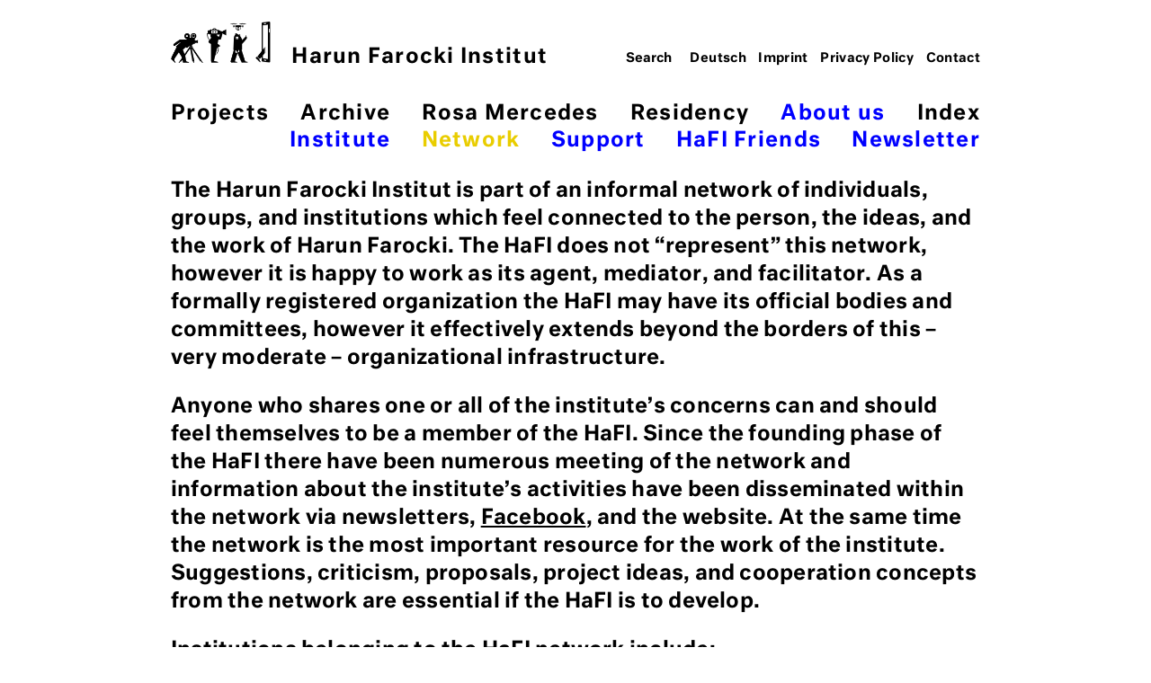

--- FILE ---
content_type: text/html; charset=UTF-8
request_url: https://www.harun-farocki-institut.org/en/about-us/network/
body_size: 5236
content:
<!DOCTYPE html>
<html lang="en-GB" class="noadmin">

<head>

	<meta charset="UTF-8">
	<title>Network / Harun Farocki Institut</title>

    
    <meta name="description" content="">
	<meta name="viewport" content="width=device-width, initial-scale=1.0, shrink-to-fit=no">
	
    <meta name="generator" content="WordPress 5.5.17" /> <!-- leave this for stats please -->
	
	<link rel="stylesheet" href="https://fonts.typotheque.com/WF-029139-009730.css" type="text/css" />  

	<link rel="pingback" href="/xmlrpc.php" />
			<link rel='dns-prefetch' href='//s.w.org' />
		<script type="text/javascript">
			window._wpemojiSettings = {"baseUrl":"https:\/\/s.w.org\/images\/core\/emoji\/13.0.0\/72x72\/","ext":".png","svgUrl":"https:\/\/s.w.org\/images\/core\/emoji\/13.0.0\/svg\/","svgExt":".svg","source":{"concatemoji":"\/wp-includes\/js\/wp-emoji-release.min.js?ver=5.5.17"}};
			!function(e,a,t){var n,r,o,i=a.createElement("canvas"),p=i.getContext&&i.getContext("2d");function s(e,t){var a=String.fromCharCode;p.clearRect(0,0,i.width,i.height),p.fillText(a.apply(this,e),0,0);e=i.toDataURL();return p.clearRect(0,0,i.width,i.height),p.fillText(a.apply(this,t),0,0),e===i.toDataURL()}function c(e){var t=a.createElement("script");t.src=e,t.defer=t.type="text/javascript",a.getElementsByTagName("head")[0].appendChild(t)}for(o=Array("flag","emoji"),t.supports={everything:!0,everythingExceptFlag:!0},r=0;r<o.length;r++)t.supports[o[r]]=function(e){if(!p||!p.fillText)return!1;switch(p.textBaseline="top",p.font="600 32px Arial",e){case"flag":return s([127987,65039,8205,9895,65039],[127987,65039,8203,9895,65039])?!1:!s([55356,56826,55356,56819],[55356,56826,8203,55356,56819])&&!s([55356,57332,56128,56423,56128,56418,56128,56421,56128,56430,56128,56423,56128,56447],[55356,57332,8203,56128,56423,8203,56128,56418,8203,56128,56421,8203,56128,56430,8203,56128,56423,8203,56128,56447]);case"emoji":return!s([55357,56424,8205,55356,57212],[55357,56424,8203,55356,57212])}return!1}(o[r]),t.supports.everything=t.supports.everything&&t.supports[o[r]],"flag"!==o[r]&&(t.supports.everythingExceptFlag=t.supports.everythingExceptFlag&&t.supports[o[r]]);t.supports.everythingExceptFlag=t.supports.everythingExceptFlag&&!t.supports.flag,t.DOMReady=!1,t.readyCallback=function(){t.DOMReady=!0},t.supports.everything||(n=function(){t.readyCallback()},a.addEventListener?(a.addEventListener("DOMContentLoaded",n,!1),e.addEventListener("load",n,!1)):(e.attachEvent("onload",n),a.attachEvent("onreadystatechange",function(){"complete"===a.readyState&&t.readyCallback()})),(n=t.source||{}).concatemoji?c(n.concatemoji):n.wpemoji&&n.twemoji&&(c(n.twemoji),c(n.wpemoji)))}(window,document,window._wpemojiSettings);
		</script>
		<style type="text/css">
img.wp-smiley,
img.emoji {
	display: inline !important;
	border: none !important;
	box-shadow: none !important;
	height: 1em !important;
	width: 1em !important;
	margin: 0 .07em !important;
	vertical-align: -0.1em !important;
	background: none !important;
	padding: 0 !important;
}
</style>
	<link rel='stylesheet' id='wp-block-library-css'  href='/wp-includes/css/dist/block-library/style.min.css?ver=5.5.17' type='text/css' media='all' />
<link rel='stylesheet' id='theme-stylesheet-normalize-css'  href='/wp-content/themes/hafi/css/normalize.css?ver=5.5.17' type='text/css' media='all' />
<link rel='stylesheet' id='theme-stylesheet-css'  href='/wp-content/uploads/wp-less/hafi/css/hafi-a93826c01c.css' type='text/css' media='all' />
<script type='text/javascript' src='/wp-includes/js/jquery/jquery.js?ver=1.12.4-wp' id='jquery-core-js'></script>
<script type='text/javascript' src='/wp-content/themes/hafi/js/fastclick4v2.min.js?ver=5.5.17' id='fastclick-js'></script>
<script type='text/javascript' src='/wp-content/themes/hafi/js/hafi.js?ver=5.5.17' id='my-js-js'></script>
<link rel="EditURI" type="application/rsd+xml" title="RSD" href="/xmlrpc.php?rsd" />
<link rel="wlwmanifest" type="application/wlwmanifest+xml" href="/wp-includes/wlwmanifest.xml" /> 
<meta name="generator" content="WordPress 5.5.17" />
<link rel="canonical" href="/en/about-us/network/" />
<link rel='shortlink' href='/?p=1189' />
<link rel="alternate" type="application/json+oembed" href="/wp-json/oembed/1.0/embed?url=https%3A%2F%2Fwww.harun-farocki-institut.org%2Fen%2Fabout-us%2Fnetwork%2F" />
<link rel="alternate" type="text/xml+oembed" href="/wp-json/oembed/1.0/embed?url=https%3A%2F%2Fwww.harun-farocki-institut.org%2Fen%2Fabout-us%2Fnetwork%2F&#038;format=xml" />
<link rel="alternate" href="/de/ueber-uns/netzwerk/" hreflang="de" />
<link rel="alternate" href="/en/about-us/network/" hreflang="en" />
	
</head>
<body class="pg">
	
	
<!-- template part nav -->

	<header role="banner">
		
		
			<nav role="navigation">
			
				<div class="hddn-nav group"><div class="hn-brgr"><span></span><span></span><span></span></div></div>
			
				<a href="/en/"><img src="/wp-content/themes/hafi/images/hafi-piktogramm.png"><img src="/wp-content/themes/hafi/images/hafi-piktogramm-inv.jpg" class="pkt-nv">Harun Farocki Institut</A>
				
				<div class="mn-hpt group"><div class="menu-main-container"><ul id="menu-main" class="menu"><li id="menu-item-39" class="menu-item menu-item-type-taxonomy menu-item-object-category menu-item-has-children menu-item-39"><a href="/en/category/projects/">Projects</a>
<ul class="sub-menu">
	<li id="menu-item-443" class="menu-item menu-item-type-taxonomy menu-item-object-category menu-item-443"><a href="/en/category/projects/research/">Research</a></li>
	<li id="menu-item-442" class="menu-item menu-item-type-taxonomy menu-item-object-category menu-item-442"><a href="/en/category/projects/publications/">Publication</a></li>
	<li id="menu-item-441" class="menu-item menu-item-type-taxonomy menu-item-object-category menu-item-441"><a href="/en/category/projects/event/">Event</a></li>
</ul>
</li>
<li id="menu-item-38" class="menu-item menu-item-type-taxonomy menu-item-object-category menu-item-has-children menu-item-38"><a href="/en/category/archive/">Archive</a>
<ul class="sub-menu">
	<li id="menu-item-3135" class="menu-item menu-item-type-custom menu-item-object-custom menu-item-3135"><a href="https://archiv.harun-farocki-institut.org/en/">Database</a></li>
	<li id="menu-item-440" class="menu-item menu-item-type-taxonomy menu-item-object-category menu-item-440"><a href="/en/category/archive/showcase/">Showcase</a></li>
</ul>
</li>
<li id="menu-item-36" class="menu-item menu-item-type-taxonomy menu-item-object-category menu-item-has-children menu-item-36"><a href="/en/category/rosa-mercedes-en/">Rosa Mercedes</a>
<ul class="sub-menu">
	<li id="menu-item-1653" class="menu-item menu-item-type-taxonomy menu-item-object-category menu-item-1653"><a href="/en/category/rosa-mercedes-en/01-en/">01</a></li>
	<li id="menu-item-4246" class="menu-item menu-item-type-taxonomy menu-item-object-category menu-item-4246"><a href="/en/category/rosa-mercedes-en/02-en/">02</a></li>
	<li id="menu-item-8684" class="menu-item menu-item-type-taxonomy menu-item-object-category menu-item-has-children menu-item-8684"><a href="/en/category/rosa-mercedes-en/03-en/">03</a>
	<ul class="sub-menu">
		<li id="menu-item-8685" class="menu-item menu-item-type-taxonomy menu-item-object-category menu-item-8685"><a href="/en/category/rosa-mercedes-en/03-en/a-en/">A</a></li>
		<li id="menu-item-9628" class="menu-item menu-item-type-taxonomy menu-item-object-category menu-item-9628"><a href="/en/category/rosa-mercedes-en/03-en/b-en/">B</a></li>
		<li id="menu-item-10698" class="menu-item menu-item-type-taxonomy menu-item-object-category menu-item-10698"><a href="/en/category/rosa-mercedes-en/03-en/c-en/">C</a></li>
		<li id="menu-item-10293" class="menu-item menu-item-type-taxonomy menu-item-object-category menu-item-10293"><a href="/en/category/rosa-mercedes-en/03-en/contexts/">Contexts</a></li>
		<li id="menu-item-8736" class="menu-item menu-item-type-taxonomy menu-item-object-category menu-item-8736"><a href="/en/category/rosa-mercedes-en/03-en/docs/">Docs</a></li>
	</ul>
</li>
	<li id="menu-item-10559" class="menu-item menu-item-type-taxonomy menu-item-object-category menu-item-10559"><a href="/en/category/rosa-mercedes-en/04/">04</a></li>
	<li id="menu-item-11049" class="menu-item menu-item-type-taxonomy menu-item-object-category menu-item-11049"><a href="/en/category/rosa-mercedes-en/05/">05</a></li>
	<li id="menu-item-13110" class="menu-item menu-item-type-taxonomy menu-item-object-category menu-item-13110"><a href="/de/category/rosa-mercedes/06/">06</a></li>
	<li id="menu-item-13111" class="menu-item menu-item-type-taxonomy menu-item-object-category menu-item-13111"><a href="/de/category/rosa-mercedes/07/">07</a></li>
	<li id="menu-item-15241" class="menu-item menu-item-type-taxonomy menu-item-object-category menu-item-15241"><a href="/en/category/rosa-mercedes-en/08-rosa-mercedes-en/">08</a></li>
	<li id="menu-item-17007" class="menu-item menu-item-type-taxonomy menu-item-object-category menu-item-17007"><a href="/en/category/rosa-mercedes-en/09-rosa-en/">09</a></li>
</ul>
</li>
<li id="menu-item-84" class="menu-item menu-item-type-taxonomy menu-item-object-category menu-item-has-children menu-item-84"><a href="/en/category/residency-en/">Residency</a>
<ul class="sub-menu">
	<li id="menu-item-446" class="menu-item menu-item-type-taxonomy menu-item-object-category menu-item-446"><a href="/en/category/residency-en/20162017-en/">2016</a></li>
	<li id="menu-item-1520" class="menu-item menu-item-type-taxonomy menu-item-object-category menu-item-1520"><a href="/en/category/residency-en/2017-en/">2017</a></li>
	<li id="menu-item-2536" class="menu-item menu-item-type-taxonomy menu-item-object-category menu-item-2536"><a href="/en/category/residency-en/2018-en/">2018</a></li>
	<li id="menu-item-7056" class="menu-item menu-item-type-taxonomy menu-item-object-category menu-item-7056"><a href="/en/category/residency-en/2020-en/">2020/22</a></li>
	<li id="menu-item-10185" class="menu-item menu-item-type-taxonomy menu-item-object-category menu-item-10185"><a href="/en/category/residency-en/2021/">2021</a></li>
	<li id="menu-item-12618" class="menu-item menu-item-type-taxonomy menu-item-object-category menu-item-12618"><a href="/en/category/residency-en/2022/">2022</a></li>
	<li id="menu-item-14304" class="menu-item menu-item-type-taxonomy menu-item-object-category menu-item-14304"><a href="/en/category/2023-en/">2023</a></li>
	<li id="menu-item-15142" class="menu-item menu-item-type-taxonomy menu-item-object-category menu-item-15142"><a href="/en/category/2024-en/">2024</a></li>
	<li id="menu-item-16248" class="menu-item menu-item-type-taxonomy menu-item-object-category menu-item-16248"><a href="/en/category/2025-en/">2025</a></li>
</ul>
</li>
<li id="menu-item-1195" class="menu-item menu-item-type-post_type menu-item-object-page current-page-ancestor current-menu-ancestor current-menu-parent current-page-parent current_page_parent current_page_ancestor menu-item-has-children menu-item-1195"><a href="/en/about-us/">About us</a>
<ul class="sub-menu">
	<li id="menu-item-1202" class="menu-item menu-item-type-post_type menu-item-object-page menu-item-1202"><a href="/en/about-us/institute/">Institute</a></li>
	<li id="menu-item-1198" class="menu-item menu-item-type-post_type menu-item-object-page current-menu-item page_item page-item-1189 current_page_item menu-item-1198"><a href="/en/about-us/network/" aria-current="page">Network</a></li>
	<li id="menu-item-8044" class="menu-item menu-item-type-taxonomy menu-item-object-category menu-item-8044"><a href="/en/category/about/support/">Support</a></li>
	<li id="menu-item-10563" class="menu-item menu-item-type-taxonomy menu-item-object-category menu-item-10563"><a href="/en/category/hafi-friends-en/">HaFI Friends</a></li>
	<li id="menu-item-15938" class="menu-item menu-item-type-post_type menu-item-object-page menu-item-15938"><a href="/de/ueber-uns/newsletter/">Newsletter</a></li>
</ul>
</li>
<li id="menu-item-445" class="menu-item menu-item-type-post_type menu-item-object-page menu-item-445"><a href="/en/index-2/">Index</a></li>
</ul></div></div>
				
				<div class="rs-trnnr"></div>
				
				<div class="mn-mt">
					
					<form method="GET" action="/en/" role="search"><input type="search" name="s" placeholder="Search" value=""></form>
					<div class="menu-header-menu-english-container"><ul id="menu-header-menu-english" class="menu"><li id="menu-item-422-de" class="lang-item lang-item-4 lang-item-de lang-item-first menu-item menu-item-type-custom menu-item-object-custom menu-item-422-de"><a href="/de/ueber-uns/netzwerk/" hreflang="de-DE" lang="de-DE">Deutsch</a></li>
<li id="menu-item-423" class="menu-item menu-item-type-post_type menu-item-object-page menu-item-423"><a href="/en/imprint/">Imprint</a></li>
<li id="menu-item-2042" class="menu-item menu-item-type-post_type menu-item-object-page menu-item-privacy-policy menu-item-2042"><a href="/en/privacy-policy/">Privacy Policy</a></li>
<li id="menu-item-424" class="menu-item menu-item-type-post_type menu-item-object-page menu-item-424"><a href="/en/contact/">Contact</a></li>
</ul></div>				</div>
				
							
			</nav>

    </header>




	<main role="main" class="group">
	
		<div class="mn-mt"><div class="menu-header-menu-english-container"><ul id="menu-header-menu-english-1" class="menu"><li class="lang-item lang-item-4 lang-item-de lang-item-first menu-item menu-item-type-custom menu-item-object-custom menu-item-422-de"><a href="/de/ueber-uns/netzwerk/" hreflang="de-DE" lang="de-DE">Deutsch</a></li>
<li class="menu-item menu-item-type-post_type menu-item-object-page menu-item-423"><a href="/en/imprint/">Imprint</a></li>
<li class="menu-item menu-item-type-post_type menu-item-object-page menu-item-privacy-policy menu-item-2042"><a href="/en/privacy-policy/">Privacy Policy</a></li>
<li class="menu-item menu-item-type-post_type menu-item-object-page menu-item-424"><a href="/en/contact/">Contact</a></li>
</ul></div></div>

				
		
					
			<article class='post pg-bg-fnt'>
<p>The Harun Farocki Institut is part of an informal network of individuals, groups, and institutions which feel connected to the person, the ideas, and the work of Harun Farocki. The HaFI does not “represent” this network, however it is happy to work as its agent, mediator, and facilitator. As a formally registered organization the HaFI may have its official bodies and committees, however it effectively extends beyond the borders of this – very moderate – organizational infrastructure.</p>
<p>Anyone who shares one or all of the institute’s concerns can and should feel themselves to be a member of the HaFI. Since the founding phase of the HaFI there have been numerous meeting of the network and information about the institute’s activities have been disseminated within the network via newsletters, <a href="https://www.facebook.com/harunfarockiinstitut/" target="_blank" rel="noopener noreferrer">Facebook</a>, and the website. At the same time the network is the most important resource for the work of the institute. Suggestions, criticism, proposals, project ideas, and cooperation concepts from the network are essential if the HaFI is to develop.</p>
<p>Institutions belonging to the HaFI network include:</p>
<p><a href="http://www.archivekabinett.org/about/" target="_blank" rel="noopener noreferrer">Archive Books/Archive Kabinett</a></p>
<p><a href="http://www.arsenal-berlin.de/de/home.html" target="_blank" rel="noopener noreferrer">Arsenal – Institut für Film und Videokunst e.V.</a></p>
<p><a href="https://www.bakonline.org/en/Index" target="_blank" rel="noopener noreferrer">basis voor actuele kunst (bak)</a></p>
<p><a href="https://www.bierke.de">Bierke Verlag</a></p>
<p><a href="https://berlinergazette.de">Berliner Gazette</a></p>
<p><a href="http://www.buerodb.de/" target="_blank" rel="noopener noreferrer">buerodb.de</a></p>
<p><a href="http://head.hesge.ch/ccc" target="_blank" rel="noopener noreferrer">CCC Research Master and PhD-Forum, Visual Arts Department, HEAD Genève </a></p>
<p><a href="https://www.deutsche-kinemathek.de/" target="_blank" rel="noopener noreferrer">Deutsche Kinemathek</a></p>
<p><a href="http://dutchartinstitute.eu/" target="_blank" rel="noopener noreferrer">Dutch Art Institute</a></p>
<p><a href="https://www.e-flux.com/journal/" target="_blank" rel="noopener noreferrer">e-flux Journal</a></p>
<p><a href="https://emw.fh-potsdam.de/" target="_blank" rel="noopener noreferrer">Europäische Medienwissenschaft, Potsdam</a></p>
<p><a href="https://gegensatztranslationcollective.com/english">Gegensatz Translation Collective</a></p>
<p><a href="https://www.goethe.de/de/index.html" target="_blank" rel="noopener noreferrer">Goethe-Institut</a></p>
<p><a href="http://www.harunfarocki.de/de/start.html" target="_blank" rel="noopener noreferrer">Harun Farocki GbR</a></p>
<p><a href="https://www.hkw.de/" target="_blank" rel="noopener noreferrer">Haus der Kulturen der Welt Berlin</a></p>
<p><a href="https://www.konstnarsnamnden.se/default.aspx?id=11328">IASPIS &#8211; The Swedish Arts Grants Committee</a></p>
<p><a href="http://www.journalofvisualculture.org/" target="_blank" rel="noopener noreferrer">Journal of Visual Culture</a></p>
<p><a href="https://www.goethe.de/ins/it/de/sta/pal/kue.html">Kultur Ensemble Palermo</a></p>
<p><a href="https://massalexandria.wordpress.com/" target="_blank" rel="noopener noreferrer">MASS Alexandria</a></p>
<p><a href="http://www.mottodistribution.com/site/" target="_blank" rel="noopener noreferrer">Motto Books</a></p>
<p><a href="http://www.nbk.org/" target="_blank" rel="noopener noreferrer">neuer berliner kunstverein (n.b.k.)</a></p>
<p><a href="https://www.rabrab.net">Rab Rab Press</a></p>
<p><a href="http://radicalfilmnetwork.de/what-is/" target="_blank" rel="noopener noreferrer">Radical Film Network Meeting Berlin</a></p>
<p><a href="http://ruangrupa.org/" target="_blank" rel="noopener noreferrer">ruangrupa</a></p>
<p><a href="http://www.savvy-contemporary.com/" target="_blank" rel="noopener noreferrer">SAVVY Contemporary</a></p>
<p><a href="https://www.silent-green.net/" target="_blank" rel="noopener noreferrer">silent green Kulturquartier</a></p>
<p><a href="http://tfma.temple.edu/fma" target="_blank" rel="noopener noreferrer">School of Theater, Film and Media Arts, Temple University</a></p>
<p><a href="https://www.uni-bielefeld.de/(en)/sfb1288/projekte/c05.html" target="_blank" rel="noopener noreferrer">SFB (Collaborative Research Center) Practices of Comparing, Bielefeld University</a></p>
<p>&nbsp;</p>

</article>
		
						
			
	</main>
	
	

    
    	<footer role="contentinfo">
		<div>
		
                
		<!-- Matomo -->
<script type="text/javascript">
  var _paq = window._paq = window._paq || [];
  /* tracker methods like "setCustomDimension" should be called before "trackPageView" */
  _paq.push(['trackPageView']);
  _paq.push(['enableLinkTracking']);
  (function() {
    var u="//matomo.harun-farocki-institut.de/";
    _paq.push(['setTrackerUrl', u+'matomo.php']);
    _paq.push(['setSiteId', '2']);
    var d=document, g=d.createElement('script'), s=d.getElementsByTagName('script')[0];
    g.type='text/javascript'; g.async=true; g.src=u+'matomo.js'; s.parentNode.insertBefore(g,s);
  })();
</script>
<!-- End Matomo Code -->
<script type='text/javascript' src='/wp-includes/js/wp-embed.min.js?ver=5.5.17' id='wp-embed-js'></script>
		</div>
	</footer>
</body>
</html>


--- FILE ---
content_type: text/css
request_url: https://www.harun-farocki-institut.org/wp-content/uploads/wp-less/hafi/css/hafi-a93826c01c.css
body_size: 3453
content:
body{font-family:"Neutral Medium","Arial Bold",sans-serif}header,main,footer{width:100%;max-width:58.25em;margin:0 auto;padding:0 1em;box-sizing:border-box;position:relative}a{color:black}a:hover{color:#00f}.group::after{clear:both;content:"";display:table}.n-dsply{display:none}iframe{max-width:100%}header{margin-top:1.5em}header a{text-decoration:none}header ul{list-style:none;margin:0;padding:0}header li{display:inline-block}.tgs{margin-bottom:1.39130435em}.tgs a,.tgs u{text-decoration:none;margin-right:0.1em}.tg-mg{max-height:1.2857em;vertical-align:middle}nav{font-size:23px;line-height:1.34782609;letter-spacing:0.055em;position:relative}nav>a{display:inline-block;margin-bottom:1.39130435em}nav>a img{height:2em;margin-right:1em;display:inline-block}nav>a .pkt-nv{display:none}.mn-mt{position:absolute;right:0;top:0;margin-top:2.07692308em;font-size:0.619em;letter-spacing:0.025em}.mn-mt li{padding-left:0.625rem}.mn-mt form{display:inline-block}.mn-mt input{width:5em;font-family:"Neutral Medium",sans-serif;border:solid 1px transparent;line-height:1.3;text-align:right;background-color:transparent}.mn-mt input:focus{border:solid 1px #000;background-color:rgba(255,255,255,0.5);text-align:left}.mn-mt ::-webkit-input-placeholder{color:#000;opacity:1}.mn-mt :-moz-placeholder{color:#000;opacity:1}.mn-mt ::-moz-placeholder{color:#000;opacity:1}.mn-mt :-ms-input-placeholder{color:#000;opacity:1}.mn-mt :hover::-webkit-input-placeholder{color:#00f;opacity:1}.mn-mt :hover:-moz-placeholder{color:#00f;opacity:1}.mn-mt :hover::-moz-placeholder{color:#00f;opacity:1}.mn-mt :hover:-ms-input-placeholder{color:#00f;opacity:1}.mn-mt :focus::-webkit-input-placeholder{color:#000;opacity:0.3}.mn-mt :focus:-moz-placeholder{color:#000;opacity:0.3}.mn-mt :focus::-moz-placeholder{color:#000;opacity:0.3}.mn-mt :focus:-ms-input-placeholder{color:#000;opacity:0.3}.mn-mt>div{display:inline-block}.mn-hpt{position:relative;margin-bottom:1.39130435em;z-index:10}.jrnl03 .mn-hpt{margin-bottom:64px}.mn-hpt ul{display:flex;justify-content:space-between}.mn-hpt a:hover{color:#00f}.mn-hpt li{margin-right:1.75rem;line-height:1.4285}.mn-hpt li:last-of-type{margin-right:0;padding-right:0}.mn-hpt .sub-menu{display:none;top:1.875rem;position:absolute;float:none;left:0}.mn-hpt .sub-menu li{display:inline-block;top:inherit;color:#00f}.mn-hpt .sub-menu li:last-of-type{margin-right:0;padding-right:0}.mn-hpt .sub-menu .sub-menu{white-space:nowrap}.mn-hpt .sub-menu .sub-menu li{margin:0}.mn-hpt .sub-menu .sub-menu li+li:before{content:' / '}.current-menu-item a,.current-post-parent a,.current-menu-ancestor a,.current-post-ancestor a{color:#00f}.current-menu-item>ul.sub-menu,.current-post-parent>ul.sub-menu,.current-menu-ancestor>ul.sub-menu,.current-post-ancestor>ul.sub-menu{display:block}.sub-menu .current-menu-item>a,.sub-menu a:hover,.sub-menu .current-post-ancestor>a,.sub-menu .current-menu-ancestor>a{color:#e9cd00}.rs-trnnr{display:none}.hddn-nav{position:relative;display:none}.hn-brgr{width:1.2em;height:0.9528em;position:relative;margin-right:0.5em;-webkit-transform:rotate(0deg);-moz-transform:rotate(0deg);-ms-transform:rotate(0deg);-o-transform:rotate(0deg);transform:rotate(0deg);cursor:pointer}.hn-brgr span{display:block;position:absolute;height:2px;width:100%;background-color:#000;opacity:1;-webkit-transform:rotate(0deg);-moz-transform:rotate(0deg);-ms-transform:rotate(0deg);-o-transform:rotate(0deg);transform:rotate(0deg);-webkit-transition:.25s ease-in-out;-moz-transition:.25s ease-in-out;-ms-transition:.25s ease-in-out;-o-transition:.25s ease-in-out;transition:.25s ease-in-out}.hn-brgr span:nth-child(1){top:0px}.hn-brgr span:nth-child(2){top:50%;-webkit-transform:translateY(-50%);-moz-transform:translateY(-50%);-ms-transform:translateY(-50%);-o-transform:translateY(-50%);transform:translateY(-50%)}.hn-brgr span:nth-child(3){top:100%;-webkit-transform:translateY(-100%);-moz-transform:translateY(-100%);-ms-transform:translateY(-100%);-o-transform:translateY(-100%);transform:translateY(-100%)}.shw .hn-brgr span:nth-child(1){top:43%;-webkit-transform:rotate(45deg);-moz-transform:rotate(45deg);-ms-transform:rotate(45deg);-o-transform:rotate(45deg);transform:rotate(45deg)}.shw .hn-brgr span:nth-child(2){opacity:0;width:0}.shw .hn-brgr span:nth-child(3){top:43%;-webkit-transform:rotate(-45deg);-moz-transform:rotate(-45deg);-ms-transform:rotate(-45deg);-o-transform:rotate(-45deg);transform:rotate(-45deg)}.nws{position:fixed;right:0;bottom:0;width:50%;max-width:23.125em;min-width:15em;box-sizing:border-box;box-shadow:-0.1em -0.1em .7em .4em rgba(0,0,0,0.5);z-index:10;padding:1.75em;height:60%;max-height:30em;overflow-y:auto;background-color:white}.nws>div{position:absolute;top:2.3125rem;right:0.75em;cursor:pointer;z-index:5;text-align:right;width:1rem;height:1rem}.nws header{font-size:23px;line-height:1.34782609;letter-spacing:0.055em;margin:0;padding:0;margin-bottom:1.39130435em;max-width:unset;background-color:transparent}.nws h1{margin-bottom:0}.nws p{font-size:20px;line-height:1.45;letter-spacing:0.01em}.nws p:first-of-type{margin-top:0}.nws p:last-of-type{margin-bottom:0}.nws .pn-bttn{display:none}.nws .nws-mr{display:none}.nws img{width:1.0em}.nws-cls{width:auto;min-width:auto;height:3em;padding:0;padding-right:2.25rem}.nws-cls header{margin:.5em 0 0 .5em;width:auto}.nws-cls header span{cursor:pointer}.nws-cls article,.nws-cls h1{display:none}.nws-cls .cls-bttn{display:none}.nws-cls .pn-bttn{display:inline-block}.nws-cls>div{width:100%;height:100%;left:0;top:0;box-sizing:border-box;padding:1.25rem .75em 0 0}main{padding-top:1.39130435em;overflow-x:hidden}main .tgs{font-size:23px;line-height:1.34782609;letter-spacing:0.055em}main .mn-mt{display:none;margin-top:0}main h1,.pg main article>div{font-size:23px;line-height:1.34782609;letter-spacing:0.055em;font-weight:normal;margin-top:0;margin-bottom:1.39130435em}main article{position:relative;margin-bottom:1.39130435em}main article.stcky{margin-bottom:2.7826087em}main article p:first-of-type{margin-top:0}.vrvw main article p:last-of-type{margin-bottom:0}.vrvw main article.post{font-size:23px;line-height:1.34782609;letter-spacing:0.055em}.vrvw main article.post .rtcl-nf{font-size:0.6190em}.vrvw main article.post p{font-size:inherit;line-height:inherit;letter-spacing:inherit}.vrvw main article.post img{vertical-align:baseline;max-height:2.381em;max-width:2.381em;width:auto;height:auto;display:inline-block;margin-top:0.19em}.vrvw main article.post.stcky img{max-width:100%;max-height:none}main article p{font-size:20px;line-height:1.45;letter-spacing:0.01em}main article.pg-bg-fnt{font-size:23px;line-height:1.34782609;letter-spacing:0.055em}main article.pg-bg-fnt p{line-height:inherit;font-size:inherit}.sngl-pst main article img{display:block;margin:0 auto;max-width:100%;height:auto}.sngl-pst main article img.alignleft{margin:0}.vrvw main .jcl2 article img,.vrvw main .jcl-sngl article img{display:block;max-width:100%;width:100%;max-height:none;margin:0 auto .5em}.vrvw main .nws p{font-size:20px;line-height:1.45;letter-spacing:0.01em}main .pst-atrn{postion:relative;margin-top:-32px;margin-bottom:32px}main .pdf-dl{margin:48px 0 0}main .go-t-tp{margin:48px 0 0}main .pdf-dl+.go-t-tp{margin-top:32px}main sup{text-decoration:none}.rtcl-nf{font-size:13px;letter-spacing:0.02em;letter-spacing:0.025em;line-height:2em;display:inline-block}.sngl-pst .rtcl-nf{margin-top:60px}.wp-post-image{vertical-align:text-bottom}.klnr-txt{display:inline-block;margin-bottom:1.2em}.klnr-txt,.klnr-txt-neu,.fssntn-txt,.jrnl h5{font-size:13px;letter-spacing:0.02em;line-height:1.5;font-weight:normal}a[href^="#"]{text-decoration:none;color:#00f}a[href="#top"]{text-decoration:underline;color:inherit}.fssntn-txt+p{margin-top:32px}.fssntn-txt+.fssntn-txt{margin-top:17px}.fssntn-txt a[href^="#"]{color:transparent}.fssntn-txt a[href^="#"]:before{content:"";position:relative;width:15px;height:14px;top:1px;display:inline-block;background:no-repeat url(https://www.harun-farocki-institut.org/wp-content/themes/hafi/css/Pfeil_Fussnoten.png);background-size:contain}.jrnl-txt{box-sizing:border-box;padding:0 .2em}.jcl2{column-count:2}.jcl2>article{display:inline-block;width:100%;overflow:hidden}.jcl-sngl{display:none}.pst-tp-bc{display:none;font-size:23px;line-height:1.34782609;letter-spacing:0.055em;margin-bottom:28px;font-family:"Neutral Medium","Arial Bold"}.jrnl03.sngl-pst article,.jrnl04.sngl-pst article,.jrnlxtr.sngl-pst article{font-family:"Neutral Regular",Arial}.jrnl03.sngl-pst h1,.jrnl04.sngl-pst h1,.jrnlxtr.sngl-pst h1,.jrnl03.sngl-pst b,.jrnl04.sngl-pst b,.jrnlxtr.sngl-pst b,.jrnl03.sngl-pst .pst-atrn,.jrnl04.sngl-pst .pst-atrn,.jrnlxtr.sngl-pst .pst-atrn,.jrnl03.sngl-pst .pdf-dl,.jrnl04.sngl-pst .pdf-dl,.jrnlxtr.sngl-pst .pdf-dl,.jrnl03.sngl-pst .go-t-tp,.jrnl04.sngl-pst .go-t-tp,.jrnlxtr.sngl-pst .go-t-tp,.jrnl03.sngl-pst strong,.jrnl04.sngl-pst strong,.jrnlxtr.sngl-pst strong,.jrnl03.sngl-pst .rtcl-nf,.jrnl04.sngl-pst .rtcl-nf,.jrnlxtr.sngl-pst .rtcl-nf,.jrnl03.sngl-pst a[href^="#"],.jrnl04.sngl-pst a[href^="#"],.jrnlxtr.sngl-pst a[href^="#"]{font-family:"Neutral Medium","Arial Bold";font-weight:400}.jrnl03.sngl-pst blockquote,.jrnl04.sngl-pst blockquote,.jrnlxtr.sngl-pst blockquote{margin-left:50px;margin-right:0;font-style:italic}.fltr-04{margin-bottom:28px;cursor:pointer;font-size:23px;line-height:1.34782609;letter-spacing:0.055em}.fltr-04 span{text-decoration:underline}.fltr-04 span:hover{color:blue}footer>div{height:2em;padding-top:1em}footer .menu{font-size:13px;letter-spacing:0.02em;display:none}footer a{text-decoration:none}footer ul{list-style:none;margin:0;padding:0}footer li{display:inline-block}footer li{padding-right:0.5em}.mejs-controls .mejs-time-rail span.mejs-time-current{background-color:blue}@media screen and (max-width:56.25em){.mn-hpt ul{display:flex;justify-content:space-between;float:none}.mn-hpt .menu>li{margin-right:0}.mn-hpt .sub-menu li{margin-right:1rem}}@media screen and (max-width:51.875em){html.noadmin{margin-top:0 !important}.noadmin #wpadminbar{display:none}header{margin-top:0;padding-top:1em;position:fixed;background-color:#fff;z-index:20;top:0;left:0;width:100%;box-sizing:border-box;overflow-y:auto;height:80px}nav>a{margin-bottom:.60869565em}nav .tgs{display:none}nav .hvr ul.sub-menu{display:inherit}.mn-hpt{margin-bottom:auto;display:none}.mn-hpt ul{display:block}.mn-hpt ul li{margin-left:0}.mn-hpt ul.sub-menu{display:block;position:relative;top:0;padding-left:2rem;box-sizing:border-box}.mn-hpt ul.sub-menu li{display:block;text-align:left}.mn-hpt .sub-menu .sub-menu li+li::before{content:''}.mn-hpt .menu-item-has-children>a:after{content:" ";position:relative;width:23px;height:16px;display:inline-block;background:no-repeat url(https://www.harun-farocki-institut.org/wp-content/themes/hafi/css/pf_auf.png);background-size:contain;margin-left:10px;cursor:pointer;top:4px}.mn-hpt .menu-item-has-children>ul{display:none}.mn-hpt .menu-item-has-children.shw>ul{display:block}.mn-hpt .menu-item-has-children.shw>a:after{background-image:url(https://www.harun-farocki-institut.org/wp-content/themes/hafi/css/pf_zu.png)}.hddn-nav{display:inline-block}.mn-mt{position:relative;font-size:inherit;right:auto;display:none}.mn-mt div,.mn-mt form{display:block}.mn-mt input{text-align:left;width:50%;color:#fff;border:none}.mn-mt input :focus{border:none}.mn-mt ::-webkit-input-placeholder{color:#fff;opacity:1}.mn-mt :-moz-placeholder{color:#fff;opacity:1}.mn-mt ::-moz-placeholder{color:#fff;opacity:1}.mn-mt :-ms-input-placeholder{color:#fff;opacity:1}.mn-mt :hover::-webkit-input-placeholder{color:#fff;opacity:1}.mn-mt :hover:-moz-placeholder{color:#fff;opacity:1}.mn-mt :hover::-moz-placeholder{color:#fff;opacity:1}.mn-mt :hover:-ms-input-placeholder{color:#fff;opacity:1}.mn-mt :focus::-webkit-input-placeholder{color:#fff;opacity:0.3}.mn-mt :focus:-moz-placeholder{color:#fff;opacity:0.3}.mn-mt :focus::-moz-placeholder{color:#fff;opacity:0.3}.mn-mt :focus:-ms-input-placeholder{color:#fff;opacity:0.3}.mn-mt ul li:last-of-type{margin-bottom:1rem}header .menu li{display:block;padding-left:0;line-height:1.8}.rs-trnnr{display:none;height:1px;width:2em;margin:2rem 3em 2rem 0;border-top:solid .095238em #fff}.shw{background-color:#000;color:#fff;height:100%}.shw .mn-mt,.shw .mn-hpt,.shw .rs-trnnr{display:block}.shw .mn-mt{margin-top:0}.shw .hn-brgr span{background-color:#fff}.shw a>img{display:none}.shw a .pkt-nv{display:inline-block}.shw a,.shw a:hover{color:#fff}.shw .current-menu-item>a{color:#00f}.shw .sub-menu .current-menu-item>a,.shw .sub-menu .current-post-ancestor>a,.shw .sub-menu .current-menu-ancestor>a,.shw .sub-menu .current-menu-item>a:hover,.shw .sub-menu .current-post-ancestor>a:hover,.shw .sub-menu .current-menu-ancestor>a:hover{color:#00f}.shw .sub-menu>a:hover{color:#fff}.shw .sub-menu .current-menu-ancestor>a{color:#fff}main{margin-top:4.9875em;padding-top:0}main .pst-tp-bc{display:block}.sngl-pst main{margin-top:5.5em}.vrvw main .tgs{display:block}main .mn-mt{display:block;margin-bottom:0.75em;text-align:right}main .mn-mt a{text-decoration:none}main .mn-mt ul{list-style:none;margin:0;padding:0}main .mn-mt li{display:inline-block}main .mn-mt ul{display:inline-block}main .mn-mt li:not(.lang-item){display:none}main .mn-mt li{padding-left:0}main a[href^="#"]{text-decoration:underline}main a[id]{text-decoration:underline;position:relative;padding-top:65px;margin-top:-65px}.nws{display:none}.hm .nws,.vrvw-nws .nws{position:relative;box-shadow:none;display:block}.nws-cls,.nws{width:100%;max-width:unset;height:auto;max-height:unset;padding:0.125em;margin-bottom:2em;background-color:#ccc}.nws-cls article,.nws article{display:none}.nws-cls article:first-of-type,.nws article:first-of-type{display:block;margin-bottom:0}.nws-cls.shw-ll article,.nws.shw-ll article{display:block;margin-bottom:inherit}.nws-cls.shw-ll .nws-mr span:first-of-type,.nws.shw-ll .nws-mr span:first-of-type{display:none}.nws-cls.shw-ll .nws-mr span+span,.nws.shw-ll .nws-mr span+span{display:inline}.nws-cls header,.nws header{display:block;position:relative;margin:0;background-color:#ccc}.nws-cls header span,.nws header span{text-decoration:underline}.nws-cls h1,.nws h1{display:block}.nws-cls>div,.nws>div{display:none}.nws-cls .nws-mr,.nws .nws-mr{display:block;margin-top:0.5em;font-size:20px;line-height:1.45;letter-spacing:0.01em;text-decoration:underline;cursor:pointer}.nws-cls .nws-mr:hover,.nws .nws-mr:hover{color:#00f}.nws-cls .nws-mr span+span,.nws .nws-mr span+span{display:none}.jrnl03.sngl-pst blockquote{margin-left:25px}.hm footer>div{border-top:solid .1875em #000}.hm footer .menu{display:block}}@media screen and (max-width:40.625em){.jcl2{column-count:1}}@media screen and (max-width:31em){header{height:60px}nav>a img,nav a .pkt-nv,.shw a .pkt-nv{display:none}.hn-brgr{-webkit-transform:translateY(.1em);-moz-transform:translateY(.1em);-ms-transform:translateY(.1em);-o-transform:translateY(.1em);transform:translateY(.1em)}main{margin-top:3.6875em}.sngl-pst main{margin-top:4.5em}}@media screen and (max-width:22.5em){.hddn-nav{position:absolute;margin-top:0.1em;z-index:20}.hn-brgr{margin-right:0}nav>a{letter-spacing:0;display:block;float:right}}